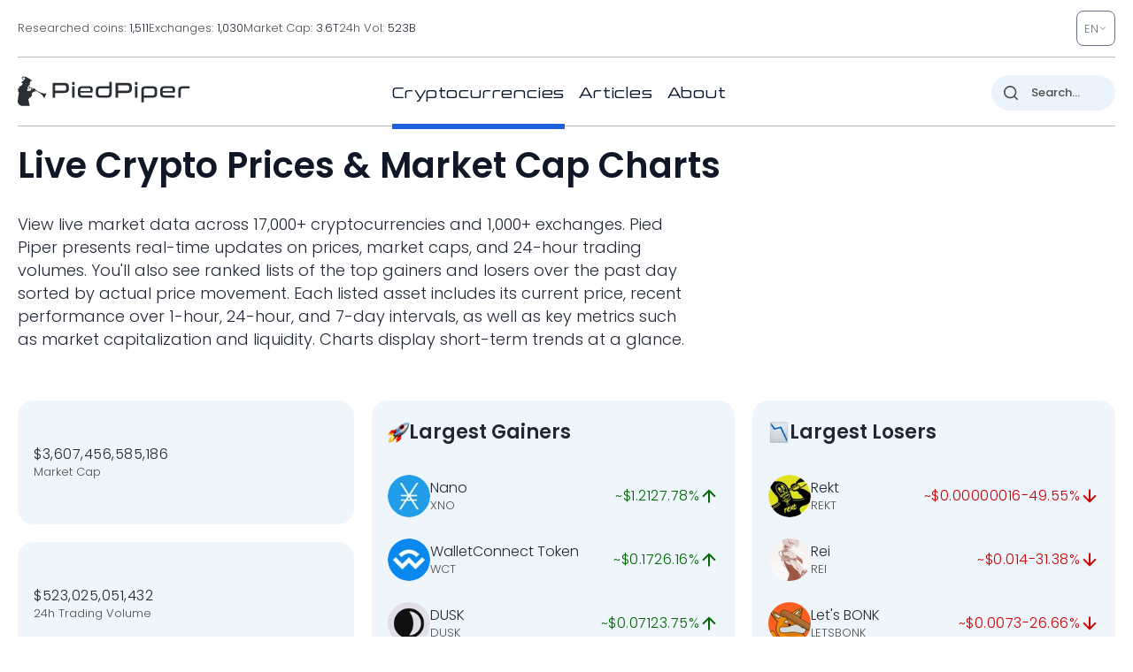

--- FILE ---
content_type: image/svg+xml
request_url: https://pp.one/charts/7d/24463.svg
body_size: 4038
content:
<!-- series7d: [{"tick_date":"2025-10-12 09:00:00","close":"0.158605"},{"tick_date":"2025-10-12 10:00:00","close":"0.159494"},{"tick_date":"2025-10-12 11:00:00","close":"0.159181"},{"tick_date":"2025-10-12 12:00:00","close":"0.15889"},{"tick_date":"2025-10-12 13:00:00","close":"0.15918"},{"tick_date":"2025-10-12 14:00:00","close":"0.157574"},{"tick_date":"2025-10-12 15:00:00","close":"0.163435"},{"tick_date":"2025-10-12 16:00:00","close":"0.167837"},{"tick_date":"2025-10-12 17:00:00","close":"0.172167"},{"tick_date":"2025-10-12 18:00:00","close":"0.172765"},{"tick_date":"2025-10-12 19:00:00","close":"0.172573"},{"tick_date":"2025-10-12 20:00:00","close":"0.175145"},{"tick_date":"2025-10-12 21:00:00","close":"0.175578"},{"tick_date":"2025-10-12 22:00:00","close":"0.17564"},{"tick_date":"2025-10-12 23:00:00","close":"0.175665"},{"tick_date":"2025-10-13 00:00:00","close":"0.175894"},{"tick_date":"2025-10-13 01:00:00","close":"0.17407"},{"tick_date":"2025-10-13 02:00:00","close":"0.176115"},{"tick_date":"2025-10-13 03:00:00","close":"0.175996"},{"tick_date":"2025-10-13 04:00:00","close":"0.17352"},{"tick_date":"2025-10-13 05:00:00","close":"0.17504"},{"tick_date":"2025-10-13 06:00:00","close":"0.17481"},{"tick_date":"2025-10-13 07:00:00","close":"0.176609"},{"tick_date":"2025-10-13 08:00:00","close":"0.177149"},{"tick_date":"2025-10-13 09:00:00","close":"0.177894"},{"tick_date":"2025-10-13 10:00:00","close":"0.177892"},{"tick_date":"2025-10-13 11:00:00","close":"0.176391"},{"tick_date":"2025-10-13 12:00:00","close":"0.17319"},{"tick_date":"2025-10-13 13:00:00","close":"0.173115"},{"tick_date":"2025-10-13 14:00:00","close":"0.175423"},{"tick_date":"2025-10-13 15:00:00","close":"0.172328"},{"tick_date":"2025-10-13 16:00:00","close":"0.175145"},{"tick_date":"2025-10-13 17:00:00","close":"0.175839"},{"tick_date":"2025-10-13 18:00:00","close":"0.176871"},{"tick_date":"2025-10-13 19:00:00","close":"0.17891"},{"tick_date":"2025-10-13 20:00:00","close":"0.179561"},{"tick_date":"2025-10-13 21:00:00","close":"0.180787"},{"tick_date":"2025-10-13 22:00:00","close":"0.181325"},{"tick_date":"2025-10-13 23:00:00","close":"0.182644"},{"tick_date":"2025-10-14 00:00:00","close":"0.181711"},{"tick_date":"2025-10-14 01:00:00","close":"0.18148"},{"tick_date":"2025-10-14 02:00:00","close":"0.180784"},{"tick_date":"2025-10-14 03:00:00","close":"0.179277"},{"tick_date":"2025-10-14 04:00:00","close":"0.177871"},{"tick_date":"2025-10-14 05:00:00","close":"0.173206"},{"tick_date":"2025-10-14 06:00:00","close":"0.171069"},{"tick_date":"2025-10-14 07:00:00","close":"0.167333"},{"tick_date":"2025-10-14 08:00:00","close":"0.166428"},{"tick_date":"2025-10-14 09:00:00","close":"0.166982"},{"tick_date":"2025-10-14 10:00:00","close":"0.166896"},{"tick_date":"2025-10-14 11:00:00","close":"0.164729"},{"tick_date":"2025-10-14 12:00:00","close":"0.166956"},{"tick_date":"2025-10-14 13:00:00","close":"0.164372"},{"tick_date":"2025-10-14 14:00:00","close":"0.16627"},{"tick_date":"2025-10-14 15:00:00","close":"0.166683"},{"tick_date":"2025-10-14 16:00:00","close":"0.171422"},{"tick_date":"2025-10-14 17:00:00","close":"0.173202"},{"tick_date":"2025-10-14 18:00:00","close":"0.174329"},{"tick_date":"2025-10-14 19:00:00","close":"0.174095"},{"tick_date":"2025-10-14 20:00:00","close":"0.17275"},{"tick_date":"2025-10-14 21:00:00","close":"0.173986"},{"tick_date":"2025-10-14 22:00:00","close":"0.173999"},{"tick_date":"2025-10-14 23:00:00","close":"0.173908"},{"tick_date":"2025-10-15 00:00:00","close":"0.174324"},{"tick_date":"2025-10-15 01:00:00","close":"0.174318"},{"tick_date":"2025-10-15 02:00:00","close":"0.174942"},{"tick_date":"2025-10-15 03:00:00","close":"0.176175"},{"tick_date":"2025-10-15 04:00:00","close":"0.17633"},{"tick_date":"2025-10-15 05:00:00","close":"0.178454"},{"tick_date":"2025-10-15 06:00:00","close":"0.17489"},{"tick_date":"2025-10-15 07:00:00","close":"0.173979"},{"tick_date":"2025-10-15 08:00:00","close":"0.174356"},{"tick_date":"2025-10-15 09:00:00","close":"0.175298"},{"tick_date":"2025-10-15 10:00:00","close":"0.174152"},{"tick_date":"2025-10-15 11:00:00","close":"0.173585"},{"tick_date":"2025-10-15 12:00:00","close":"0.172762"},{"tick_date":"2025-10-15 13:00:00","close":"0.17199"},{"tick_date":"2025-10-15 14:00:00","close":"0.17133"},{"tick_date":"2025-10-15 15:00:00","close":"0.169289"},{"tick_date":"2025-10-15 16:00:00","close":"0.167809"},{"tick_date":"2025-10-15 17:00:00","close":"0.168772"},{"tick_date":"2025-10-15 18:00:00","close":"0.168744"},{"tick_date":"2025-10-15 19:00:00","close":"0.168799"},{"tick_date":"2025-10-15 20:00:00","close":"0.167314"},{"tick_date":"2025-10-15 21:00:00","close":"0.16648"},{"tick_date":"2025-10-15 22:00:00","close":"0.164967"},{"tick_date":"2025-10-15 23:00:00","close":"0.165517"},{"tick_date":"2025-10-16 00:00:00","close":"0.166812"},{"tick_date":"2025-10-16 01:00:00","close":"0.165307"},{"tick_date":"2025-10-16 02:00:00","close":"0.166447"},{"tick_date":"2025-10-16 03:00:00","close":"0.167036"},{"tick_date":"2025-10-16 04:00:00","close":"0.166281"},{"tick_date":"2025-10-16 05:00:00","close":"0.167066"},{"tick_date":"2025-10-16 06:00:00","close":"0.167518"},{"tick_date":"2025-10-16 07:00:00","close":"0.17045"},{"tick_date":"2025-10-16 08:00:00","close":"0.168642"},{"tick_date":"2025-10-16 09:00:00","close":"0.166838"},{"tick_date":"2025-10-16 10:00:00","close":"0.16802"},{"tick_date":"2025-10-16 11:00:00","close":"0.169836"},{"tick_date":"2025-10-16 12:00:00","close":"0.172147"},{"tick_date":"2025-10-16 13:00:00","close":"0.17417"},{"tick_date":"2025-10-16 14:00:00","close":"0.171859"},{"tick_date":"2025-10-16 15:00:00","close":"0.170696"},{"tick_date":"2025-10-16 16:00:00","close":"0.164355"},{"tick_date":"2025-10-16 17:00:00","close":"0.16517"},{"tick_date":"2025-10-16 18:00:00","close":"0.162587"},{"tick_date":"2025-10-16 19:00:00","close":"0.161619"},{"tick_date":"2025-10-16 20:00:00","close":"0.160253"},{"tick_date":"2025-10-16 21:00:00","close":"0.157733"},{"tick_date":"2025-10-16 22:00:00","close":"0.159943"},{"tick_date":"2025-10-16 23:00:00","close":"0.158667"},{"tick_date":"2025-10-17 00:00:00","close":"0.15993"},{"tick_date":"2025-10-17 01:00:00","close":"0.160187"},{"tick_date":"2025-10-17 02:00:00","close":"0.161245"},{"tick_date":"2025-10-17 03:00:00","close":"0.160519"},{"tick_date":"2025-10-17 04:00:00","close":"0.160861"},{"tick_date":"2025-10-17 05:00:00","close":"0.159703"},{"tick_date":"2025-10-17 06:00:00","close":"0.160389"},{"tick_date":"2025-10-17 07:00:00","close":"0.153616"},{"tick_date":"2025-10-17 08:00:00","close":"0.150462"},{"tick_date":"2025-10-17 09:00:00","close":"0.148126"},{"tick_date":"2025-10-17 10:00:00","close":"0.152006"},{"tick_date":"2025-10-17 11:00:00","close":"0.150934"},{"tick_date":"2025-10-17 12:00:00","close":"0.15613"},{"tick_date":"2025-10-17 13:00:00","close":"0.155353"},{"tick_date":"2025-10-17 14:00:00","close":"0.156718"},{"tick_date":"2025-10-17 15:00:00","close":"0.155601"},{"tick_date":"2025-10-17 16:00:00","close":"0.157038"},{"tick_date":"2025-10-17 17:00:00","close":"0.155537"},{"tick_date":"2025-10-17 18:00:00","close":"0.155906"},{"tick_date":"2025-10-17 19:00:00","close":"0.156274"},{"tick_date":"2025-10-17 20:00:00","close":"0.15665"},{"tick_date":"2025-10-17 21:00:00","close":"0.158469"},{"tick_date":"2025-10-17 22:00:00","close":"0.158887"},{"tick_date":"2025-10-17 23:00:00","close":"0.158818"},{"tick_date":"2025-10-18 00:00:00","close":"0.158123"},{"tick_date":"2025-10-18 01:00:00","close":"0.158733"},{"tick_date":"2025-10-18 02:00:00","close":"0.161564"},{"tick_date":"2025-10-18 03:00:00","close":"0.159166"},{"tick_date":"2025-10-18 04:00:00","close":"0.161058"},{"tick_date":"2025-10-18 05:00:00","close":"0.159382"},{"tick_date":"2025-10-18 06:00:00","close":"0.159476"},{"tick_date":"2025-10-18 07:00:00","close":"0.160425"},{"tick_date":"2025-10-18 08:00:00","close":"0.160877"},{"tick_date":"2025-10-18 09:00:00","close":"0.160909"},{"tick_date":"2025-10-18 10:00:00","close":"0.16228"},{"tick_date":"2025-10-18 11:00:00","close":"0.162054"},{"tick_date":"2025-10-18 12:00:00","close":"0.162299"},{"tick_date":"2025-10-18 13:00:00","close":"0.162665"},{"tick_date":"2025-10-18 14:00:00","close":"0.161977"},{"tick_date":"2025-10-18 15:00:00","close":"0.161078"},{"tick_date":"2025-10-18 16:00:00","close":"0.160073"},{"tick_date":"2025-10-18 17:00:00","close":"0.15867"},{"tick_date":"2025-10-18 18:00:00","close":"0.160521"},{"tick_date":"2025-10-18 19:00:00","close":"0.16036"},{"tick_date":"2025-10-18 20:00:00","close":"0.160448"},{"tick_date":"2025-10-18 21:00:00","close":"0.161234"},{"tick_date":"2025-10-18 22:00:00","close":"0.16099"},{"tick_date":"2025-10-18 23:00:00","close":"0.160452"},{"tick_date":"2025-10-19 00:00:00","close":"0.160485"},{"tick_date":"2025-10-19 01:00:00","close":"0.159337"},{"tick_date":"2025-10-19 02:00:00","close":"0.159621"},{"tick_date":"2025-10-19 03:00:00","close":"0.158776"},{"tick_date":"2025-10-19 04:00:00","close":"0.160077"},{"tick_date":"2025-10-19 05:00:00","close":"0.159075"},{"tick_date":"2025-10-19 06:00:00","close":"0.158209"},{"tick_date":"2025-10-19 07:00:00","close":"0.15727"},{"tick_date":"2025-10-19 08:00:00","close":"0.158148"},{"tick_date":"2025-10-19 09:00:00","close":"0.157708"}] -->

<svg width="160" height="60" viewBox="0 0 160 60" xmlns="http://www.w3.org/2000/svg">
  <defs>
    <linearGradient id="grad-area" x1="0" y1="0" x2="0" y2="1">
      <stop offset="0%" stop-color="rgba(255,82,82,.2)" />
      <stop offset="100%" stop-color="rgba(0,0,0,0)" />
    </linearGradient>
  </defs>

  <path d="M0,41.785C0,41.785,0.584,40.334,0.952,40.24C1.239,40.167,1.586,40.608,1.905,40.784C2.221,40.958,2.54,41.29,2.857,41.29C3.175,41.29,3.539,40.679,3.81,40.786C4.256,40.963,4.496,43.609,4.762,43.577C5.258,43.519,5.371,36.54,5.714,33.39C6.012,30.654,6.348,28.278,6.667,25.738C6.983,23.219,7.009,19.529,7.619,18.211C7.882,17.643,8.223,17.259,8.571,17.172C8.866,17.098,9.26,17.654,9.524,17.506C10.085,17.19,9.962,13.863,10.476,13.035C10.741,12.608,11.09,12.422,11.429,12.282C11.729,12.158,12.063,12.2,12.381,12.175C12.698,12.149,13.022,12.201,13.333,12.131C13.657,12.058,14.018,11.607,14.286,11.733C14.764,11.959,14.929,14.908,15.238,14.904C15.564,14.899,15.675,11.663,16.19,11.349C16.456,11.187,16.879,11.293,17.143,11.556C17.704,12.114,17.733,15.836,18.095,15.86C18.384,15.878,18.602,13.413,19.048,13.217C19.318,13.099,19.733,13.743,20,13.617C20.476,13.394,20.526,11.195,20.952,10.49C21.225,10.039,21.601,9.903,21.905,9.552C22.238,9.166,22.486,8.443,22.857,8.257C23.143,8.113,23.541,8.071,23.81,8.26C24.269,8.582,24.484,9.822,24.762,10.869C25.159,12.362,25.077,15.817,25.714,16.433C25.977,16.687,26.403,16.744,26.667,16.564C27.213,16.189,27.321,12.543,27.619,12.552C27.962,12.562,28.246,17.929,28.571,17.932C28.882,17.934,29.043,14.083,29.524,13.035C29.791,12.453,30.178,12.286,30.476,11.829C30.819,11.303,31.146,10.753,31.429,10.035C31.809,9.07,31.952,7.313,32.381,6.491C32.653,5.969,33.045,5.82,33.333,5.359C33.696,4.78,33.91,3.768,34.286,3.228C34.57,2.819,34.956,2.71,35.238,2.293C35.622,1.724,35.848,0.024,36.19,0C36.489,-0.021,36.762,1.288,37.143,1.622C37.425,1.869,37.804,1.801,38.095,2.023C38.451,2.295,38.765,2.725,39.048,3.233C39.428,3.917,39.678,4.996,40,5.853C40.313,6.683,40.685,7.222,40.952,8.297C41.425,10.192,41.501,14.234,41.905,16.405C42.182,17.893,42.572,18.701,42.857,20.12C43.23,21.976,43.307,25.217,43.81,26.614C44.075,27.353,44.416,28.146,44.762,28.187C45.059,28.222,45.365,27.339,45.714,27.224C46.009,27.127,46.402,27.132,46.667,27.374C47.198,27.858,47.304,31.141,47.619,31.14C47.939,31.139,48.264,27.264,48.571,27.269C48.901,27.275,49.18,31.748,49.524,31.761C49.821,31.772,50.02,29.125,50.476,28.462C50.745,28.071,51.165,28.204,51.429,27.744C52.123,26.531,51.946,21.578,52.381,19.506C52.653,18.212,52.978,17.314,53.333,16.412C53.625,15.672,53.884,14.603,54.286,14.453C54.563,14.35,54.965,14.583,55.238,14.86C55.664,15.293,55.867,17.193,56.19,17.198C56.502,17.203,56.715,15.335,57.143,15.05C57.415,14.868,57.779,15.005,58.095,15.027C58.414,15.049,58.745,15.26,59.048,15.185C59.384,15.102,59.662,14.574,60,14.462C60.301,14.362,60.662,14.602,60.952,14.472C61.31,14.313,61.617,13.837,61.905,13.388C62.271,12.815,62.436,11.61,62.857,11.245C63.131,11.007,63.545,11.246,63.81,10.975C64.329,10.443,64.475,7.269,64.762,7.283C65.13,7.302,65.224,12.121,65.714,13.478C65.981,14.215,66.302,14.983,66.667,15.062C66.955,15.124,67.332,14.716,67.619,14.406C67.986,14.01,68.265,12.757,68.571,12.769C68.902,12.782,69.159,14.235,69.524,14.761C69.812,15.175,70.175,15.372,70.476,15.747C70.814,16.166,71.108,16.71,71.429,17.177C71.743,17.634,72.055,18.095,72.381,18.519C72.691,18.923,73.061,19.139,73.333,19.666C73.761,20.493,73.941,22.133,74.286,23.214C74.583,24.148,74.887,25.758,75.238,25.787C75.532,25.811,75.795,24.33,76.19,24.113C76.469,23.96,76.826,24.169,77.143,24.161C77.461,24.154,77.826,23.897,78.095,24.066C78.552,24.351,78.684,25.927,79.048,26.647C79.336,27.219,79.712,27.522,80,28.097C80.365,28.826,80.553,30.638,80.952,30.727C81.23,30.788,81.622,30.191,81.905,29.771C82.285,29.205,82.549,27.512,82.857,27.52C83.186,27.528,83.471,30.119,83.81,30.136C84.11,30.15,84.4,28.685,84.762,28.154C85.051,27.73,85.408,27.112,85.714,27.13C86.044,27.15,86.351,28.445,86.667,28.443C86.986,28.44,87.274,27.452,87.619,27.078C87.916,26.756,88.307,26.74,88.571,26.292C89.113,25.375,89.161,21.216,89.524,21.196C89.813,21.18,90.159,23.292,90.476,24.339C90.793,25.384,91.076,27.45,91.429,27.474C91.722,27.495,92.088,26.189,92.381,25.42C92.734,24.491,93.032,23.384,93.333,22.263C93.671,21.01,93.958,19.538,94.286,18.246C94.594,17.032,94.93,14.725,95.238,14.73C95.566,14.735,95.807,17.651,96.19,18.747C96.472,19.553,96.88,19.791,97.143,20.768C97.729,22.942,97.425,31.617,98.095,31.79C98.358,31.858,98.777,30.321,99.048,30.374C99.491,30.46,99.578,33.75,100,34.864C100.274,35.586,100.654,35.926,100.952,36.546C101.295,37.259,101.621,37.995,101.905,38.921C102.281,40.146,102.529,43.296,102.857,43.301C103.165,43.305,103.442,39.489,103.81,39.459C104.096,39.436,104.444,41.677,104.762,41.677C105.079,41.678,105.3,39.909,105.714,39.482C105.989,39.199,106.387,39.304,106.667,39.035C107.059,38.658,107.277,37.225,107.619,37.196C107.918,37.171,108.222,38.393,108.571,38.458C108.866,38.513,109.245,37.782,109.524,37.864C109.917,37.979,110.123,39.835,110.476,39.877C110.769,39.911,111.165,38.604,111.429,38.684C112.162,38.908,111.977,47.281,112.381,50.457C112.658,52.637,112.989,54.254,113.333,55.94C113.631,57.399,113.999,60.013,114.286,60C114.653,59.983,114.756,53.336,115.238,53.256C115.505,53.211,115.927,55.168,116.19,55.119C116.74,55.017,116.526,46.248,117.143,46.087C117.406,46.019,117.806,47.472,118.095,47.438C118.456,47.396,118.716,45.078,119.048,45.065C119.353,45.054,119.698,47.021,120,47.007C120.336,46.991,120.638,44.507,120.952,44.509C121.273,44.511,121.48,46.98,121.905,47.118C122.178,47.207,122.54,46.69,122.857,46.477C123.175,46.263,123.493,46.052,123.81,45.837C124.128,45.621,124.493,45.552,124.762,45.183C125.217,44.56,125.266,42.669,125.714,42.022C125.984,41.632,126.33,41.386,126.667,41.295C126.968,41.214,127.331,41.252,127.619,41.415C127.984,41.621,128.248,42.613,128.571,42.623C128.883,42.633,129.258,42.097,129.524,41.563C130.023,40.56,130.145,36.647,130.476,36.642C130.782,36.637,131.091,40.8,131.429,40.81C131.73,40.819,132.054,37.527,132.381,37.521C132.69,37.516,132.857,40.147,133.333,40.435C133.601,40.596,134.006,40.466,134.286,40.271C134.678,39.998,134.878,39.047,135.238,38.622C135.528,38.279,135.85,37.97,136.19,37.836C136.49,37.718,136.872,37.975,137.143,37.78C137.587,37.461,137.665,35.579,138.095,35.397C138.368,35.282,138.731,35.795,139.048,35.79C139.366,35.785,139.69,35.536,140,35.364C140.325,35.184,140.655,34.682,140.952,34.728C141.296,34.782,141.6,35.488,141.905,35.924C142.238,36.4,142.546,36.947,142.857,37.487C143.182,38.049,143.511,38.592,143.81,39.233C144.152,39.969,144.462,41.685,144.762,41.672C145.102,41.658,145.224,38.721,145.714,38.455C145.981,38.31,146.347,38.714,146.667,38.735C146.982,38.755,147.334,38.76,147.619,38.582C147.993,38.347,148.207,37.317,148.571,37.215C148.86,37.135,149.224,37.435,149.524,37.639C149.863,37.871,150.127,38.444,150.476,38.575C150.771,38.685,151.154,38.356,151.429,38.517C151.846,38.763,151.982,40.379,152.381,40.513C152.659,40.606,153.046,39.943,153.333,40.019C153.7,40.116,153.991,41.514,154.286,41.488C154.635,41.457,154.902,39.244,155.238,39.226C155.54,39.211,155.864,40.414,156.19,40.968C156.5,41.493,156.83,41.959,157.143,42.473C157.465,43.004,157.774,44.101,158.095,44.106C158.409,44.11,158.693,42.64,159.048,42.58C159.34,42.53,160,43.344,160,43.344"
        fill="none"
        stroke="#CC0000"
        stroke-width="2"
        stroke-linejoin="round"
        stroke-linecap="round"
        />
</svg>